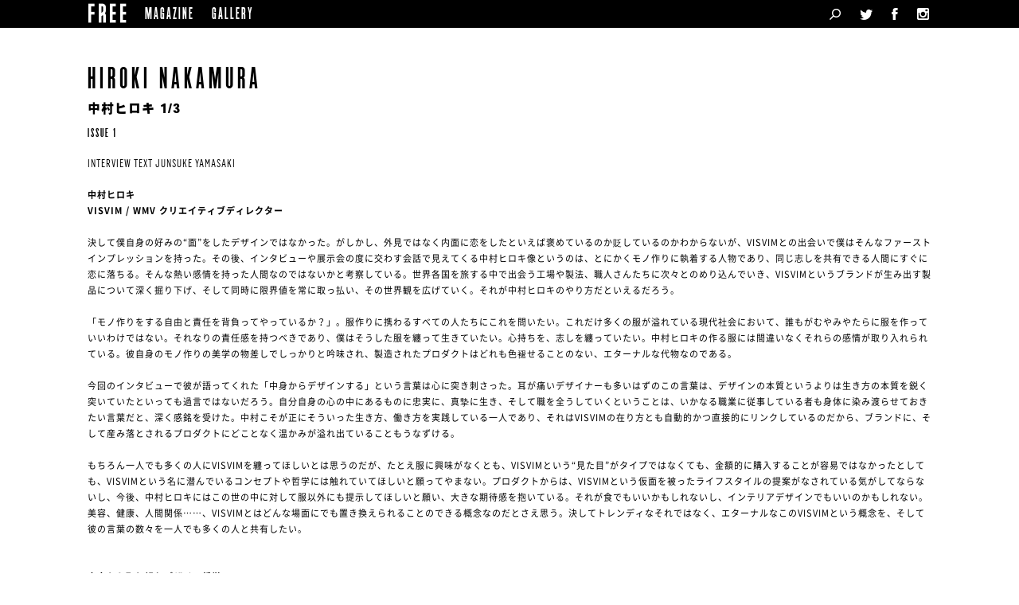

--- FILE ---
content_type: text/html; charset=UTF-8
request_url: http://freemagazine.jp/hiroki-nakamura_1/
body_size: 31223
content:
<!DOCTYPE html>
<html lang="ja">
  <head>
    <meta charset="UTF-8">
    <meta name="viewport" content="width=device-width">
    <meta http-equiv="X-UA-Compatible" content="IE=edge">
    <title>HIROKI NAKAMURA | ウィメンズ＆メンズファッション誌『FREE MAGAZINE』</title>
    <meta name="description" content="">
    <link rel="stylesheet" href="http://freemagazine.jp/system/wp-content/themes/free-magazie/css/flexslider.css">
    <link rel="stylesheet" href="http://freemagazine.jp/system/wp-content/themes/free-magazie/style.css">
    <link rel="stylesheet" href="http://freemagazine.jp/system/wp-content/themes/free-magazie/css/jquery.fs.naver.min.css">
            <meta property="og:title" content="HIROKI NAKAMURA | ウィメンズ＆メンズファッション誌『FREE MAGAZINE』">
        <meta property="og:url" content="http://freemagazine.jp/hiroki-nakamura_1/">
        <meta property="og:type" content="website">
        <meta property="og:image" content="http://freemagazine.jp/system/wp-content/uploads/HIROKI-NAKAMURA-eyecatch-min.jpg">
        <meta property="og:description" content="中村ヒロキ 1/3">
        <meta property="fb:app_id" content="681187368697095">
        
        <!--[if lte IE 8]>
      <script defer="defer" type="text/javascript" src="http://freemagazine.jp/system/wp-content/themes/free-magazie/js/sie.js"></script>
    <![endif]-->
    <!--[if lt IE 9]>
      <script src="http://ajax.googleapis.com/ajax/libs/jquery/1.9.0/jquery.min.js"></script>
      <script src="https://cdnjs.cloudflare.com/ajax/libs/html5shiv/3.7.2/html5shiv.min.js"></script>
      <script src="https://cdnjs.cloudflare.com/ajax/libs/respond.js/1.4.2/respond.min.js"></script>
      <script src="http://cdn.ucb.org.br/Scripts/selectivizr-min.js"></script>
    <![endif]-->
    <link rel='dns-prefetch' href='//s.w.org' />
		<script type="text/javascript">
			window._wpemojiSettings = {"baseUrl":"https:\/\/s.w.org\/images\/core\/emoji\/2.2.1\/72x72\/","ext":".png","svgUrl":"https:\/\/s.w.org\/images\/core\/emoji\/2.2.1\/svg\/","svgExt":".svg","source":{"concatemoji":"http:\/\/freemagazine.jp\/system\/wp-includes\/js\/wp-emoji-release.min.js?ver=4.7.29"}};
			!function(t,a,e){var r,n,i,o=a.createElement("canvas"),l=o.getContext&&o.getContext("2d");function c(t){var e=a.createElement("script");e.src=t,e.defer=e.type="text/javascript",a.getElementsByTagName("head")[0].appendChild(e)}for(i=Array("flag","emoji4"),e.supports={everything:!0,everythingExceptFlag:!0},n=0;n<i.length;n++)e.supports[i[n]]=function(t){var e,a=String.fromCharCode;if(!l||!l.fillText)return!1;switch(l.clearRect(0,0,o.width,o.height),l.textBaseline="top",l.font="600 32px Arial",t){case"flag":return(l.fillText(a(55356,56826,55356,56819),0,0),o.toDataURL().length<3e3)?!1:(l.clearRect(0,0,o.width,o.height),l.fillText(a(55356,57331,65039,8205,55356,57096),0,0),e=o.toDataURL(),l.clearRect(0,0,o.width,o.height),l.fillText(a(55356,57331,55356,57096),0,0),e!==o.toDataURL());case"emoji4":return l.fillText(a(55357,56425,55356,57341,8205,55357,56507),0,0),e=o.toDataURL(),l.clearRect(0,0,o.width,o.height),l.fillText(a(55357,56425,55356,57341,55357,56507),0,0),e!==o.toDataURL()}return!1}(i[n]),e.supports.everything=e.supports.everything&&e.supports[i[n]],"flag"!==i[n]&&(e.supports.everythingExceptFlag=e.supports.everythingExceptFlag&&e.supports[i[n]]);e.supports.everythingExceptFlag=e.supports.everythingExceptFlag&&!e.supports.flag,e.DOMReady=!1,e.readyCallback=function(){e.DOMReady=!0},e.supports.everything||(r=function(){e.readyCallback()},a.addEventListener?(a.addEventListener("DOMContentLoaded",r,!1),t.addEventListener("load",r,!1)):(t.attachEvent("onload",r),a.attachEvent("onreadystatechange",function(){"complete"===a.readyState&&e.readyCallback()})),(r=e.source||{}).concatemoji?c(r.concatemoji):r.wpemoji&&r.twemoji&&(c(r.twemoji),c(r.wpemoji)))}(window,document,window._wpemojiSettings);
		</script>
		<style type="text/css">
img.wp-smiley,
img.emoji {
	display: inline !important;
	border: none !important;
	box-shadow: none !important;
	height: 1em !important;
	width: 1em !important;
	margin: 0 .07em !important;
	vertical-align: -0.1em !important;
	background: none !important;
	padding: 0 !important;
}
</style>
<link rel='stylesheet' id='yarppWidgetCss-css'  href='http://freemagazine.jp/system/wp-content/plugins/yet-another-related-posts-plugin/style/widget.css?ver=4.7.29' type='text/css' media='all' />
<link rel='https://api.w.org/' href='http://freemagazine.jp/wp-json/' />
<link rel='prev' title='DENIMWEAR 2015 SPRING / SUMMER' href='http://freemagazine.jp/indigo-heaven_denimwear-2015-spring-summer/' />
<link rel='next' title='MENSWEAR 2015 SPRING / SUMMER' href='http://freemagazine.jp/color-balance_menswear-2015-spring-summer/' />
<link rel="canonical" href="http://freemagazine.jp/hiroki-nakamura_1/" />
<link rel='shortlink' href='http://freemagazine.jp/?p=1067' />
<link rel="alternate" type="application/json+oembed" href="http://freemagazine.jp/wp-json/oembed/1.0/embed?url=http%3A%2F%2Ffreemagazine.jp%2Fhiroki-nakamura_1%2F" />
<link rel="alternate" type="text/xml+oembed" href="http://freemagazine.jp/wp-json/oembed/1.0/embed?url=http%3A%2F%2Ffreemagazine.jp%2Fhiroki-nakamura_1%2F&#038;format=xml" />
<script type="text/javascript">
	window._se_plugin_version = '8.1.9';
</script>
		<style type="text/css">.recentcomments a{display:inline !important;padding:0 !important;margin:0 !important;}</style>
		
<!-- BEGIN: WP Social Bookmarking Light HEAD -->


<script>
    (function (d, s, id) {
        var js, fjs = d.getElementsByTagName(s)[0];
        if (d.getElementById(id)) return;
        js = d.createElement(s);
        js.id = id;
        js.src = "//connect.facebook.net/en_US/sdk.js#xfbml=1&version=v2.7";
        fjs.parentNode.insertBefore(js, fjs);
    }(document, 'script', 'facebook-jssdk'));
</script>

<style type="text/css">
    .wp_social_bookmarking_light{
    border: 0 !important;
    padding: 10px 0 20px 0 !important;
    margin: 0 !important;
}
.wp_social_bookmarking_light div{
    float: left !important;
    border: 0 !important;
    padding: 0 !important;
    margin: 0 5px 0px 0 !important;
    min-height: 30px !important;
    line-height: 18px !important;
    text-indent: 0 !important;
}
.wp_social_bookmarking_light img{
    border: 0 !important;
    padding: 0;
    margin: 0;
    vertical-align: top !important;
}
.wp_social_bookmarking_light_clear{
    clear: both !important;
}
#fb-root{
    display: none;
}
.wsbl_twitter{
    width: 100px;
}
.wsbl_facebook_like iframe{
    max-width: none !important;
}
</style>
<!-- END: WP Social Bookmarking Light HEAD -->
  </head>
    <body class="not-free-gallery">
    <div class="wrapper">
          <header class="naver-container">
      <div id="mobile-logo" class="mobile-logo">
      <a href="http://freemagazine.jp/"></a>
      </div>
        <nav class="header-nav fixed">
          <div class="global-nav-wrap">
  <ul class="global-nav cactus">
    <li><a href="http://freemagazine.jp"><i class="icon-logo"></i></a></li>
      <li><a href="/magazine/">MAGAZINE</a></li>
      <li><a href="http://www.faketokyo.com/shopbrand/ct841" target="_blank">GALLERY</a></li>
      </ul>
  <ul class="social-nav">
    <li>
      <a id="search-btn" href="#"><i class="icon-zoom"></i></a>
    </li>
    <li class="header-search">
      <form method="get" id="searchform" action="http://freemagazine.jp">
        <input type="text" name="s" id="s">
        <input type="submit" value="検索">
      </form>
    </li>
    <li><a href="https://twitter.com/free_magazinejp" target="_blank"><i class="icon-tw"></i></a></li>
    <li><a href="https://www.facebook.com/freemagazine.jp" target="_blank"><i class="icon-fb"></i></a></li>
    <li><a href="https://instagram.com/free_magazine/" target="_blank"><i class="icon-ig"></i></a></li>
  </ul>
</div>        </nav>
      </header>
    
    
      <div class="container header-fixed-area">
        <div class="contents">
  <div class="magazine-single">
    <h1 class="cactus magazine-single-title">HIROKI NAKAMURA</h1>
    <div class="heiseikaku">中村ヒロキ 1/3</div>
    <div class="post-pages cactus">ISSUE 1</div>
    <div class="flama credit">INTERVIEW TEXT JUNSUKE YAMASAKI</div>
    <div class="single-content"><strong>中村ヒロキ<br>
VISVIM / WMV クリエイティブディレクター</strong><br>
<br>
決して僕自身の好みの“面”をしたデザインではなかった。がしかし、外見ではなく内面に恋をしたといえば褒めているのか貶しているのかわからないが、VISVIMとの出会いで僕はそんなファーストインプレッションを持った。その後、インタビューや展示会の度に交わす会話で見えてくる中村ヒロキ像というのは、とにかくモノ作りに執着する人物であり、同じ志しを共有できる人間にすぐに恋に落ちる。そんな熱い感情を持った人間なのではないかと考察している。世界各国を旅する中で出会う工場や製法、職人さんたちに次々とのめり込んでいき、VISVIMというブランドが生み出す製品について深く掘り下げ、そして同時に限界値を常に取っ払い、その世界観を広げていく。それが中村ヒロキのやり方だといえるだろう。<br>
<br>
「モノ作りをする自由と責任を背負ってやっているか？」。服作りに携わるすべての人たちにこれを問いたい。これだけ多くの服が溢れている現代社会において、誰もがむやみやたらに服を作っていいわけではない。それなりの責任感を持つべきであり、僕はそうした服を纏って生きていたい。心持ちを、志しを纏っていたい。中村ヒロキの作る服には間違いなくそれらの感情が取り入れられている。彼自身のモノ作りの美学の物差しでしっかりと吟味され、製造されたプロダクトはどれも色褪せることのない、エターナルな代物なのである。<br>
<br>
今回のインタビューで彼が語ってくれた「中身からデザインする」という言葉は心に突き刺さった。耳が痛いデザイナーも多いはずのこの言葉は、デザインの本質というよりは生き方の本質を鋭く突いていたといっても過言ではないだろう。自分自身の心の中にあるものに忠実に、真摯に生き、そして職を全うしていくということは、いかなる職業に従事している者も身体に染み渡らせておきたい言葉だと、深く感銘を受けた。中村こそが正にそういった生き方、働き方を実践している一人であり、それはVISVIMの在り方とも自動的かつ直接的にリンクしているのだから、ブランドに、そして産み落とされるプロダクトにどことなく温かみが溢れ出ていることもうなずける。<br>
<br>
もちろん一人でも多くの人にVISVIMを纏ってほしいとは思うのだが、たとえ服に興味がなくとも、VISVIMという“見た目”がタイプではなくても、金額的に購入することが容易ではなかったとしても、VISVIMという名に潜んでいるコンセプトや哲学には触れていてほしいと願ってやまない。プロダクトからは、VISVIMという仮面を被ったライフスタイルの提案がなされている気がしてならないし、今後、中村ヒロキにはこの世の中に対して服以外にも提示してほしいと願い、大きな期待感を抱いている。それが食でもいいかもしれないし、インテリアデザインでもいいのかもしれない。美容、健康、人間関係……、VISVIMとはどんな場面にでも置き換えられることのできる概念なのだとさえ思う。決してトレンディなそれではなく、エターナルなこのVISVIMという概念を、そして彼の言葉の数々を一人でも多くの人と共有したい。<br>
<br>
<br>
<strong>中身から取り組むデザイン哲学</strong><br>
<br>
<strong>日本での生活の割合が少なくなってきていると思いますが、どこの土地で、どのようなリズムで、どのような生活をされていますでしょうか？</strong><br>
<br>
日本にいることが全体の三分の一くらいでしょうか。家はアメリカなんですけど、一週間から十日くらい日本にいて、アメリカに戻るか、ヨーロッパのマテリアルの展示会に行くとか、サプライヤーさんを回るとかですね。以前は三日毎にアメリカ、日本、ヨーロッパなどをぐるぐると周っていましたが、今は一箇所に留まる時間が長くなりましたね。<br>
<br>
<br>
<strong>旅をされることで負担にはならないですか？</strong><br>
<br>
負担というよりは……、視点を変えてみることによって自分の中で色々と見えてくることがすごく重要だと思っています。一つの考え方や概念に留まってしまうことなく、それらを外してまたニュートラルに戻します。それにはLAくらいが軽くてちょうどいいんですよね。東京に帰って来るとある意味ヘビーですし、パリに行くとまたヘビーじゃないですか。NYに行って少し軽くなって、LAに来て完全にフリーになって。そうして視点を変えていくと色々なものが見えてくるんですよ。色々な固定概念から自分自身を一度フリーに解き放つんです。これが僕のモノ作りとかクリエイションには重要ですね。一方で過去のトラディショナルな流れみたいなものは持ちつつ、頭はフリーにもっていくことがすごい重要なので。ヘビーなカルチャー、古いカルチャーも大好きなんですけど、それらと長くいると重くなってきてしまって、フリーにならなきゃって思うんです。<br>
<br>
<br>
<strong>一日の生活リズムを教えてください。　</strong><br>
<br>
場所にもよりますが、朝は結構早いですね。LAだと6時くらいに起きます。東京だと夜遅くまでみんな仕事してるじゃないですか。僕は本当は夜11時くらいに寝たいんですが……、昨日もスタッフは3時半くらいまで仕事をしていたみたいです。それでもできるだけ朝早く起きて、朝ご飯を作って食べるようにしています。<br>
<br>
<br>
<strong>朝食はご自分で作られるんですか？</strong><br>
<br>
作るといってもフルーツとか、そういう感じです。あまり連絡もこないですし、クリエイティヴな興味のあることをして過ごして、4時くらいになると東京の朝がスタートするので、そこから打ち合わせなどをして、夜10時くらいには寝ますね。<br>
<br>
<br>
<strong>ものすごく健康的ですね。</strong><br>
<br>
とても健康ですよ。お酒も飲まない、タバコも吸わない、お肉も食べないです。きちんと三食摂りますし、健康的なものが好きですね。<br>
<br>
<br>
<strong>作られているものを見るとすごく人間的感覚を受けますし、食べるものにも気を遣われているのかと思っていました。</strong><br>
<br>
もちろん食べ物とかにも気を遣います。こういうものを作ってきた中で、やはり上っ面の仕事をするとその時、その一瞬は良く見えてもすぐにダメになってしまいますから、中身からデザインしていかなければいけないと思うんです。10代の頃ってまずはカッコ良くなりたいじゃないですか、人に愛されたいじゃないですか。そこからファッションとかに興味を持って、注目を浴びたかったり、人からアテンションを集めたかったんだと思います。当時は僕も何もわかっていなくて、ただ単に自分がカッコ良いと思いたい、そんな気持ちがありました。でも、内側から出てくるものが一番カッコ良いんですよね。モノを作っていく過程でいえば、外からカッコつけるよりは中身を出していくというか。究極のことをいってしまうと「何がやりたいか？」なんです。僕も自分がやりたかったことが何なのかを忘れないようにしないと。<br>
<br>
<br>
<strong>外側より中身だと心底気付いたターニングポイントはございますか？</strong><br>
<br>
カッコ良いものを作って提案したいですよね。では「どうやったらカッコ良いんだろう？」と考えたとき、一生懸命カッコ良くなろうとしている人よりも、内側がそのまま出ている、自分自身に正直な人がカッコ良く見えているんだなと気付いたんです。つまり商品の中身がそのまま出てくる方がカッコ良く見えますし、時間の経過とともになくなっていく上っ面なものではなく、本質的なものがカッコ良くないとダメだなと。それは人間も同じですよね。こういうデザイナーになろうとか、こういう風に見られたいとか、そういう考えを一切やめて自分自身のままでいいんだなと思うようになりました。<br>
<br>
<br>
<strong>それって勇気のいることで、なかなかできないですよね。自己追求みたいなことだと思うのですが。</strong><br>
<br>
みんながそうなったら世の中がすごい良くなると思いますし、モノ作りにしても同じですよね。<br>
<br>
<br>
<strong>他ブランドの商品を見られたりすることはあるのでしょうか？</strong><br>
<br>
見ませんね。ファッション業界にいるんですけど、デザイナーの名前とかも全然わかりませんし。ファッションに限らず、自分が興味のあるもの、素敵だな、カッコ良いなと思うものだけを見るようにしています。それに自分らしくいたいと思うので、他のものは見ない方がいいかなと。<br>
<br>
<br>
<strong>かなり前ですが「僕はファッションではないので」というようなことを仰られていたと思うのですが、その時に「そう思っていらしていても、中村さんがやられていることがファッションとして捉えられるようになると思います」と僕は勝手に予言していたつもりで、それが的中したと思っています。ただ、外の人たちがどのようにVISVIMを捉えようと、今でもあまり関心はないんですよね？</strong><br>
<br>
あの当時は“ファッション”だと思うこと自体が恥ずかしかったといいますか……。「ファッションデザイナーになろう！」と決めて（ブランドを）始めてはいなかったですし、周りの皆さんからもそう言われるようになり、ある時から自分自身をファッションデザイナーだと思うようにしたんです。ただ、やはり自分自身の声を一番に聞くようにしていて、例えばメディアの方やバイヤーの方など、第三者の方々が見てくださったり、その評価ももちろん気にはなります。でも「自分が何をやりたいのか？」「自分がどういう人なのか？」、そういったことを見失わないようにしたいんですよね。<br></div>
    <div class='wp_social_bookmarking_light'>
            <div class="wsbl_facebook_like"><div id="fb-root"></div><fb:like href="http://freemagazine.jp/hiroki-nakamura_1/" layout="button_count" action="like" width="150" share="false" show_faces="false" ></fb:like></div>
            <div class="wsbl_facebook_share"><div id="fb-root"></div><fb:share-button href="http://freemagazine.jp/hiroki-nakamura_1/" type="button_count" ></fb:share-button></div>
            <div class="wsbl_twitter"><a href="https://twitter.com/share" class="twitter-share-button" data-url="http://freemagazine.jp/hiroki-nakamura_1/" data-text="HIROKI NAKAMURA" data-lang="en">Tweet</a></div>
    </div>
<br class='wp_social_bookmarking_light_clear' />
    <div class="shadow-line"><img src="http://freemagazine.jp/system/wp-content/themes/free-magazie/img/shadow2.jpg" alt=""></div>

    <div class='yarpp-related'>
  <div class="article-list list-5col">
  	  	
<article>
  <a href="http://freemagazine.jp/hiroki-nakamura_2/">
    <header>
      <img width="400" height="240" src="http://freemagazine.jp/system/wp-content/uploads/HIROKI-NAKAMURA-eyecatch-min.jpg"  alt="" srcset="http://freemagazine.jp/system/wp-content/uploads/HIROKI-NAKAMURA-eyecatch-min.jpg 400w, http://freemagazine.jp/system/wp-content/uploads/HIROKI-NAKAMURA-eyecatch-min-220x132.jpg 220w, http://freemagazine.jp/system/wp-content/uploads/HIROKI-NAKAMURA-eyecatch-min-250x150.jpg 250w" sizes="(max-width: 400px) 100vw, 400px" />      <div class="post-meta flama">
                  <span class="post-cat">FASHION</span>
                <time>2015.05.07</time>
      </div>
    </header>
    <h1>HIROKI NAKAMURA</h1>
    <div class="post-title-ja">
      中村ヒロキ 2/3    </div>
    <div class="post-pages">ISSUE 1</div>
  </a>
</article>  	  	
<article>
  <a href="http://freemagazine.jp/hiroki-nakamura_3/">
    <header>
      <img width="400" height="240" src="http://freemagazine.jp/system/wp-content/uploads/HIROKI-NAKAMURA-eyecatch-min.jpg"  alt="" srcset="http://freemagazine.jp/system/wp-content/uploads/HIROKI-NAKAMURA-eyecatch-min.jpg 400w, http://freemagazine.jp/system/wp-content/uploads/HIROKI-NAKAMURA-eyecatch-min-220x132.jpg 220w, http://freemagazine.jp/system/wp-content/uploads/HIROKI-NAKAMURA-eyecatch-min-250x150.jpg 250w" sizes="(max-width: 400px) 100vw, 400px" />      <div class="post-meta flama">
                  <span class="post-cat">FASHION</span>
                <time>2015.05.28</time>
      </div>
    </header>
    <h1>HIROKI NAKAMURA</h1>
    <div class="post-title-ja">
      中村ヒロキ 3/3    </div>
    <div class="post-pages">ISSUE 1</div>
  </a>
</article>  	  	
<article>
  <a href="http://freemagazine.jp/kiko-mizuhara_2/">
    <header>
      <img width="400" height="240" src="http://freemagazine.jp/system/wp-content/uploads/KIKO-MIZUHARA-eyecatch-2.jpg"  alt="" srcset="http://freemagazine.jp/system/wp-content/uploads/KIKO-MIZUHARA-eyecatch-2.jpg 400w, http://freemagazine.jp/system/wp-content/uploads/KIKO-MIZUHARA-eyecatch-2-220x132.jpg 220w, http://freemagazine.jp/system/wp-content/uploads/KIKO-MIZUHARA-eyecatch-2-250x150.jpg 250w" sizes="(max-width: 400px) 100vw, 400px" />      <div class="post-meta flama">
                  <span class="post-cat">FASHION</span>
                <time>2015.04.16</time>
      </div>
    </header>
    <h1>KIKO MIZUHARA</h1>
    <div class="post-title-ja">
      水原希子 2/2    </div>
    <div class="post-pages">ISSUE 1</div>
  </a>
</article>  	  	
<article>
  <a href="http://freemagazine.jp/won-i-closed_3/">
    <header>
      <img width="400" height="240" src="http://freemagazine.jp/system/wp-content/uploads/WON-I-CLOSED-3-eyecatch.jpg"  alt="" srcset="http://freemagazine.jp/system/wp-content/uploads/WON-I-CLOSED-3-eyecatch.jpg 400w, http://freemagazine.jp/system/wp-content/uploads/WON-I-CLOSED-3-eyecatch-220x132.jpg 220w, http://freemagazine.jp/system/wp-content/uploads/WON-I-CLOSED-3-eyecatch-250x150.jpg 250w" sizes="(max-width: 400px) 100vw, 400px" />      <div class="post-meta flama">
                  <span class="post-cat">FASHION</span>
                <time>2015.12.21</time>
      </div>
    </header>
    <h1>WON I CLOSED</h1>
    <div class="post-title-ja">
      韓国人クリエイターによるプロジェクトが始動開始！ 3/4    </div>
    <div class="post-pages">ISSUE 2</div>
  </a>
</article>  	  	
<article>
  <a href="http://freemagazine.jp/camper-romain-kremer/">
    <header>
      <img width="400" height="240" src="http://freemagazine.jp/system/wp-content/uploads/CAMPER-ROMAIN-KREMER-eyecatch.jpg"  alt="" srcset="http://freemagazine.jp/system/wp-content/uploads/CAMPER-ROMAIN-KREMER-eyecatch.jpg 400w, http://freemagazine.jp/system/wp-content/uploads/CAMPER-ROMAIN-KREMER-eyecatch-220x132.jpg 220w, http://freemagazine.jp/system/wp-content/uploads/CAMPER-ROMAIN-KREMER-eyecatch-250x150.jpg 250w" sizes="(max-width: 400px) 100vw, 400px" />      <div class="post-meta flama">
                  <span class="post-cat">FASHION</span>
                <time>2016.05.31</time>
      </div>
    </header>
    <h1>CAMPER ROMAIN KREMER</h1>
    <div class="post-title-ja">
      広告されていく人物像の数々。    </div>
    <div class="post-pages">ISSUE 3</div>
  </a>
</article>  	  </div>
</div>

    <div class="btn-view-more cactus btn-single">
      <a href="http://freemagazine.jp/magazine">VIEW ALL</a>
    </div>
  </div>


        </div>
      </div>
      <div class="footer-wrap">
        <div id="top_scroll" class="top_scroll"><a href="#"><img src="http://freemagazine.jp/system/wp-content/themes/free-magazie/img/btn_top.png" width="35" height="36" alt=""></a></div>
        <footer>
          <div>
          <ul class="footer-nav-top cactus">
              <li><a href="/magazine/">FREE MAGAZINE</a></li>
              <li><a href="http://www.faketokyo.com/shopbrand/ct841" target="_blank">FREE GALLERY</a></li>
          </ul>

            <ul class="footer-nav-bot cactus">
              <li><a href="http://freemagazine.jp/about/">ABOUT</a></li>
<li><a href="http://freemagazine.jp/masthead/">MASTHEAD</a></li>
<li><a href="http://freemagazine.jp/contact/">CONTACT</a></li>
<li><a href="http://freemagazine.jp/legal/">LEGAL</a></li>
            </ul>
            <ul class="footer-social-nav">
              <li><a href="https://twitter.com/free_magazinejp" target="_blank"><i class="icon-tw"></i></a></li>
              <li><a href="https://www.facebook.com/freemagazine.jp" target="_blank"><i class="icon-fb"></i></a></li>
              <li><a href="https://instagram.com/free_magazine/" target="_blank"><i class="icon-ig"></i></a></li>
            </ul>

            <div class="footer-newsletter row">
              <form method="post" action="http://freemagazine.jp/hiroki-nakamura_1/">
                <label class="left"><span class="label flama">SIGN UP FOR NEWSLETTER</span>
                  <input class="flama" size="30" type="text" name="inputS[email1]" placeholder="newsletter@freemagazine.jp">
                </label>
                <div class="left input-box">
                  <input type="submit" name="modeS[confirm]" value="SUBMIT" class="conf flama">
                </div>
              </form>

                          </div>
          </div>
          <small class="flama">© FREE CO., LTD. ALL RIGHTS RESERVED.</small>
        </footer>
      </div>
    </div>
    <!--[if gte IE 9]><!-->
      <script type="text/javascript" src="https://ajax.googleapis.com/ajax/libs/jquery/2.1.3/jquery.min.js"></script>
    <!--<![endif]-->
    <script type="text/javascript" src="http://freemagazine.jp/system/wp-content/themes/free-magazie/js/jquery.flexslider-min.js"></script>
    <script type="text/javascript" src="http://freemagazine.jp/system/wp-content/themes/free-magazie/js/jquery.fs.naver.min.js"></script>
    <script type="text/javascript" src="http://freemagazine.jp/system/wp-content/themes/free-magazie/js/script.js"></script>
        <script>
      $(function(){
        $('.flexslider').flexslider({
          animation: "fade"
        });

        var agent = navigator.userAgent;
        // if(agent.search(/iPhone/) != -1 || agent.search(/iPad/) != -1 || agent.search(/iPod/) != -1 || agent.search(/Android/) != -1){
        if(agent.search(/iPhone/) != -1 || agent.search(/iPad/) != -1 || agent.search(/iPod/) != -1 || agent.search(/Android/) != -1){
          if($('#mobile-logo').css('display') == 'none') {
            var nav = $('#header-nav');
            var offsetTop = 80;
            // var offsetTop = nav.get( 0 ).offsetTop;

            var floatMenu = function() {
               if ($(window).scrollTop() > offsetTop) {
                if(!nav.hasClass('fixed')) {
                  nav.hide().slideDown();
                }
                   nav.addClass('fixed');
               } else {
                   nav.removeClass('fixed').hide();
               }
             }
             $(window).on('scroll load', floatMenu);
             $('body').on('touchmove', floatMenu);
          }
        }else{

          var nav = $('#header-nav');
          var offsetTop = 80;
          // var offsetTop = nav.get( 0 ).offsetTop;

          var floatMenu = function() {
             if ($(window).scrollTop() > offsetTop) {
              if(!nav.hasClass('fixed')) {
                nav.hide().slideDown();
              }
                 nav.addClass('fixed');
             } else {
                 nav.removeClass('fixed').hide();
             }
           }
           $(window).on('scroll load', floatMenu);
           $('body').on('touchmove', floatMenu);
        }
      })
    </script>
    
<!-- BEGIN: WP Social Bookmarking Light FOOTER -->
    <script>!function(d,s,id){var js,fjs=d.getElementsByTagName(s)[0],p=/^http:/.test(d.location)?'http':'https';if(!d.getElementById(id)){js=d.createElement(s);js.id=id;js.src=p+'://platform.twitter.com/widgets.js';fjs.parentNode.insertBefore(js,fjs);}}(document, 'script', 'twitter-wjs');</script>


<!-- END: WP Social Bookmarking Light FOOTER -->
<link rel='stylesheet' id='yarppRelatedCss-css'  href='http://freemagazine.jp/system/wp-content/plugins/yet-another-related-posts-plugin/style/related.css?ver=4.7.29' type='text/css' media='all' />
<script type='text/javascript' src='http://freemagazine.jp/system/wp-includes/js/wp-embed.min.js?ver=4.7.29'></script>
    <script>
      (function(i,s,o,g,r,a,m){i['GoogleAnalyticsObject']=r;i[r]=i[r]||function(){
      (i[r].q=i[r].q||[]).push(arguments)},i[r].l=1*new Date();a=s.createElement(o),
      m=s.getElementsByTagName(o)[0];a.async=1;a.src=g;m.parentNode.insertBefore(a,m)
      })(window,document,'script','//www.google-analytics.com/analytics.js','ga');

      ga('create', 'UA-60318616-1', 'auto');
      ga('send', 'pageview');

    </script>
  </body>
</html>

--- FILE ---
content_type: text/css
request_url: http://freemagazine.jp/system/wp-content/themes/free-magazie/style.css
body_size: 38150
content:
@charset "UTF-8";
/*
Theme Name: Free-Magazine
Theme URI: none
Author: 1159
Author URI: none
Version: 1.0
*/
html, body, div, span, applet, object, iframe,
h1, h2, h3, h4, h5, h6, p, blockquote, pre,
a, abbr, acronym, address, big, cite, code,
del, dfn, em, img, ins, kbd, q, s, samp,
small, strike, strong, sub, sup, tt, var,
b, u, i, center,
dl, dt, dd, ol, ul, li,
fieldset, form, label, legend,
table, caption, tbody, tfoot, thead, tr, th, td,
article, aside, canvas, details, embed,
figure, figcaption, footer, header, hgroup,
menu, nav, output, ruby, section, summary,
time, mark, audio, video {
  margin: 0;
  padding: 0;
  border: 0;
  font: inherit;
  font-size: 100%;
  vertical-align: baseline;
}

html {
  line-height: 1;
}

ol, ul {
  list-style: none;
}

table {
  border-collapse: collapse;
  border-spacing: 0;
}

caption, th, td {
  text-align: left;
  font-weight: normal;
  vertical-align: middle;
}

q, blockquote {
  quotes: none;
}
q:before, q:after, blockquote:before, blockquote:after {
  content: "";
  content: none;
}

a img {
  border: none;
}

article, aside, details, figcaption, figure, footer, header, hgroup, main, menu, nav, section, summary {
  display: block;
}

@font-face {
  font-family: 'Noto Sans Japanese';
  font-style: normal;
  font-weight: 100;
  src: url("font/NotoSansCJKjp-Thin.eot");
  /* IE9 Compat Modes */
  src: url("font/NotoSansCJKjp-Thin.eot?#iefix") format("embedded-opentype"), url("font/NotoSansCJKjp-Thin.woff") format("woff"), url("font/NotoSansCJKjp-Thin.ttf") format("truetype");
  /* Safari, Android, iOS */
}
@font-face {
  font-family: 'Noto Sans Japanese';
  font-style: normal;
  font-weight: 200;
  src: url("font/NotoSansCJKjp-Light.eot");
  src: url("font/NotoSansCJKjp-Light.eot?#iefix") format("embedded-opentype"), url("font/NotoSansCJKjp-Light.woff") format("woff"), url("font/NotoSansCJKjp-Light.ttf") format("truetype");
}
@font-face {
  font-family: 'Noto Sans Japanese';
  font-style: normal;
  font-weight: 300;
  src: url("font/NotoSansCJKjp-DemiLight.eot");
  src: url("font/NotoSansCJKjp-DemiLight.eot?#iefix") format("embedded-opentype"), url("font/NotoSansCJKjp-DemiLight.woff") format("woff"), url("font/NotoSansCJKjp-DemiLight.ttf") format("truetype");
}
@font-face {
  font-family: 'Noto Sans Japanese';
  font-style: normal;
  font-weight: 400;
  src: url("font/NotoSansCJKjp-Regular.eot");
  src: url("font/NotoSansCJKjp-Regular.eot?#iefix") format("embedded-opentype"), url("font/NotoSansCJKjp-Regular.woff") format("woff"), url("font/NotoSansCJKjp-Regular.ttf") format("truetype");
}
@font-face {
  font-family: 'Noto Sans Japanese';
  font-style: normal;
  font-weight: 500;
  src: url("font/NotoSansCJKjp-Medium.eot");
  src: url("font/NotoSansCJKjp-Medium.eot?#iefix") format("embedded-opentype"), url("font/NotoSansCJKjp-Medium.woff") format("woff"), url("font/NotoSansCJKjp-Medium.ttf") format("truetype");
}
@font-face {
  font-family: 'Noto Sans Japanese';
  font-style: normal;
  font-weight: 700;
  src: url("font/NotoSansCJKjp-Bold.eot");
  src: url("font/NotoSansCJKjp-Bold.eot?#iefix") format("embedded-opentype"), url("font/NotoSansCJKjp-Bold.woff") format("woff"), url("font/NotoSansCJKjp-Bold.ttf") format("truetype");
}
@font-face {
  font-family: 'Noto Sans Japanese';
  font-style: normal;
  font-weight: 900;
  src: url("font/NotoSansCJKjp-Black.eot");
  src: url("font/NotoSansCJKjp-Black.eot?#iefix") format("embedded-opentype"), url("font/NotoSansCJKjp-Black.woff") format("woff"), url("font/NotoSansCJKjp-Black.ttf") format("truetype");
}
@font-face {
  font-family: 'Cactus';
  font-style: normal;
  font-weight: 900;
  src: url("font/Cactus_Bold-webfont.eot");
  src: url("font/Cactus_Bold-webfont.eot?#iefix") format("embedded-opentype"), url("font/Cactus_Bold-webfont.woff") format("woff"), url("font/Cactus_Bold-webfont.ttf") format("truetype");
}
@font-face {
  font-family: 'FlamaCondensed';
  font-style: normal;
  font-weight: normal;
  src: url("font/FlamaCondensed-Book-webfont.eot");
  src: url("font/FlamaCondensed-Book-webfont.eot?#iefix") format("embedded-opentype"), url("font/FlamaCondensed-Book-webfont.woff") format("woff"), url("font/FlamaCondensed-Book-webfont.ttf") format("truetype");
}
@font-face {
  font-family: 'FlamaCondensedSemibold';
  font-style: normal;
  font-weight: normal;
  src: url("font/FlamaCondensed-Semibold-webfont.eot");
  src: url("font/FlamaCondensed-Semibold-webfont.eot?#iefix") format("embedded-opentype"), url("font/FlamaCondensed-Semibold-webfont.woff") format("woff"), url("font/FlamaCondensed-Semibold-webfont.ttf") format("truetype");
}
@font-face {
  font-family: 'HeiseiKaku';
  font-style: normal;
  font-weight: bold;
  src: url("font/HeiseiKakuGoStd-W9.otf") format("opentype");
}
@font-face {
  font-family: 'icomoon';
  src: url("font/icomoon.eot?-xvevfv");
  src: url("font/icomoon.eot?#iefix-xvevfv") format("embedded-opentype"), url("font/icomoon.woff?-xvevfv") format("woff"), url("font/icomoon.ttf?-xvevfv") format("truetype"), url("font/icomoon.svg?-xvevfv#icomoon") format("svg");
  font-weight: normal;
  font-style: normal;
}
* {
  -moz-box-sizing: border-box;
  -webkit-box-sizing: border-box;
  box-sizing: border-box;
}

article,
aside,
figure,
footer,
header,
hgroup,
nav,
section {
  display: block;
}

html,
body {
  height: 100%;
  margin: 0;
}

html {
  font-size: 62.5%;
}

body {
  font-family: "Noto Sans Japanese", Verdana, "メイリオ", "Meiryo", "ヒラギノ角ゴ Pro W3", "Hiragino Kaku Gothic Pro", Osaka, "ＭＳ Ｐゴシック", "MS PGothic", Sans-Serif;
  background: #fff;
  color: #000;
  line-height: 1.9;
  letter-spacing: 1px;
  margin: 0 auto;
  position: relative;
  min-height: 100%;
  -webkit-text-size-adjust: 100%;
  font-size: 14px;
  font-size: 1.4rem;
}

a {
  -moz-transition: all 200ms ease-in;
  -o-transition: all 200ms ease-in;
  -webkit-transition: all 200ms ease-in;
  transition: all 200ms ease-in;
  color: #000;
  text-decoration: underline;
}
a:hover {
  text-decoration: none;
}
a:hover img {
  -moz-transition: all 200ms ease-in;
  -o-transition: all 200ms ease-in;
  -webkit-transition: all 200ms ease-in;
  transition: all 200ms ease-in;
  filter: progid:DXImageTransform.Microsoft.Alpha(Opacity=70);
  opacity: 0.7;
}

img {
  height: auto;
  max-width: 100%;
  vertical-align: bottom;
}

iframe {
  vertical-align: bottom;
}

input,
textarea,
select {
  font-family: inherit;
  font-size: inherit;
  font-weight: inherit;
  margin: 0;
  max-width: 100%;
  padding: 7px 5px 5px;
  box-shadow: none;
  -webkit-appearance: none;
  border: 1px solid  #aaa;
}

button,
input[type="button"],
input[type="reset"],
input[type="submit"] {
  cursor: pointer;
  border: 0;
  -moz-appearance: button;
  -webkit-appearance: button;
}

table {
  border-collapse: collapse;
  border-spacing: 0;
  width: 100%;
}

td,
th {
  vertical-align: middle;
}

strong {
  font-weight: bold;
}

::-webkit-scrollbar {
  height: 8px;
  width: 13px;
}

::-webkit-scrollbar-thumb {
  background-color: #000;
}

::-webkit-scrollbar-track {
  box-shadow: inset 0 0 2px #c8c8c8;
}

::-webkit-scrollbar-track-piece {
  background-color: #e5e5e5;
}

::-moz-selection {
  background: #666;
  color: #eee;
}

::selection {
  background: #666;
  color: #eee;
}

.wrapper {
  height: 100%;
  position: relative;
}

.contents {
  padding: 0 20px;
  max-width: 1100px;
  margin: 0 auto;
}

.header-logo {
  position: absolute;
  top: 20px;
  left: 20px;
  z-index: 100;
}

.header-nav {
  position: absolute;
  display: none;
  top: 80px;
  left: 0;
  width: 100%;
  background: #000;
  padding: 0 20px;
  height: 35px;
  letter-spacing: 2px;
  font-size: 18px;
  overflow: hidden;
  z-index: 1;
}
.header-nav.fixed {
  position: fixed;
  top: 0;
  z-index: 1000;
  display: block;
}
.header-nav .global-nav-wrap {
  max-width: 1080px;
  margin: 0 auto;
  line-height: 1.9;
}
.header-nav .global-nav {
  float: left;
}
.header-nav .global-nav a {
  text-decoration: none;
}
.header-nav .global-nav li {
  float: left;
  line-height: 2.2;
}
.header-nav .global-nav li:nth-child(3) {
  position: relative;
}
/*.header-nav .global-nav li:nth-child(3):before {
  position: absolute;
  content: '';
  width: 1px;
  height: 18px;
  margin-top: -10px;
  top: 50%;
  right: 0;
  background: #fff;
}*/
.header-nav .global-nav li:first-child a {
  padding-top: 5px;
  line-height: 1.7;
}
.header-nav .social-nav {
  float: right;
  line-height: 1;
}
.header-nav .social-nav a {
  padding: 7px 11px;
}
.header-nav .social-nav li {
  float: left;
}
.header-nav a {
  color: #fff;
  display: block;
  padding: 0 11px;
  height: 35px;
  text-decoration: none;
  position: relative;
}
.header-nav a:hover {
  background: #fff;
  color: #000;
}
.header-nav .header-search input {
  font-size: 11px;
  font-size: 1.1rem;
  margin: 4px 0;
  padding: 0;
  margin-left: -1px;
  width: 1px;
  visibility: hidden;
  border-width: 0;
  vertical-align: top;
  -moz-transition: all 200ms ease-in;
  -o-transition: all 200ms ease-in;
  -webkit-transition: all 200ms ease-in;
  transition: all 200ms ease-in;
  line-height: 1;
}
.header-nav .header-search input.search-on {
  visibility: visible;
  margin-left: 0px;
  padding: 6px 4px 2px;
  width: 200px;
  border-width: 1px;
}
.header-nav .header-search input[type="submit"] {
  display: none;
}

.shadow-line {
  text-align: center;
  margin-top: -8px;
  margin-bottom: 74px;
}

.header-banner {
  position: absolute;
  bottom: 40px;
  left: 0;
  width: 100%;
  text-align: center;
  z-index: 100;
}
.header-banner a:hover img {
  filter: progid:DXImageTransform.Microsoft.Alpha(enabled=false);
  opacity: 1;
}

.header-fixed-area {
  padding-top: 85px;
}

.article-list {
  overflow: hidden;
  z-index: 1;
}
.article-list a {
  text-decoration: none;
}
.article-list article {
  width: 250px;
  height: 282px;
  float: left;
  margin-right: 20px;
}
.article-list article h1,
.article-list article .post-title-ja,
.article-list article .post-pages {
  -moz-transition: all 200ms ease-in;
  -o-transition: all 200ms ease-in;
  -webkit-transition: all 200ms ease-in;
  transition: all 200ms ease-in;
  letter-spacing: 0;
  color: #000;
  line-height: 1.7;
  font-size: 11px;
  font-size: 1.1rem;
}
.article-list article h1 {
  font-weight: bold;
}
.article-list article a:hover h1,
.article-list article a:hover .post-title-ja,
.article-list article a:hover .post-pages {
  color: #999;
}
.article-list article:nth-child(4n) {
  margin-right: 0;
}
.article-list .post-meta {
  color: #aaa;
  line-height: 1;
  overflow: hidden;
  z-index: 1;
  padding: 6px 0 12px;
  font-size: 14px;
  font-size: 1.4rem;
  letter-spacing: 0;
}
.article-list .post-meta .cactus {
  letter-spacing: 1px;
  float: left;
}
.article-list .post-meta time {
  float: right;
}
.article-list .post-pages {
  line-height: 1;
}

.top-section {
  padding-bottom: 100px;
}
.top-section h1 {
  font-size: 24px;
  font-size: 2.4rem;
  letter-spacing: 2px;
  margin-bottom: 15px;
}
.top-section h1 + p {
  margin-bottom: 4px;
}
.top-section p {
  font-size: 11px;
  font-size: 1.1rem;
}
.top-section strong {
  font-size: 13px;
  font-size: 1.3rem;
}
.top-section .half-width {
  position: relative;
  width: 520px;
  min-height: 312px;
}
.top-section .half-width .btn-position-left {
  position: absolute;
  left: 0;
  bottom: 0;
}
.top-section .mih-345 {
  min-height: 345px;
}
.top-section figcaption strong {
  display: block;
  line-height: 1.3;
  margin-bottom: 21px;
  font-size: 14px;
  font-size: 1.4rem;
}
.top-section figcaption div {
  line-height: 1.2;
}
.top-section figcaption li {
  line-height: 1;
  margin-bottom: 2px;
}

.footer-wrap {
  background: #000;
  padding: 40px 0 12px;
  margin-top: 150px;
  color: #fff;
}
.footer-wrap .top_scroll {
  position: relative;
  width: 100%;
  height: 0;
  margin: 0 auto;
  top: -41px;
}
.footer-wrap .top_scroll a {
  position: fixed;
  bottom: 0;
  margin-left: 95%;
  left: auto;
  display: block;
  width: 35px;
  height: 36px;
  text-decoration: none;
}
.footer-wrap footer {
  max-width: 520px;
  margin: 0 auto;
  text-align: center;
  line-height: 1;
}
.footer-wrap footer li {
  display: inline-block;
  vertical-align: middle;
  *vertical-align: auto;
  *zoom: 1;
  *display: inline;
}
.footer-wrap footer .footer-nav-top {
  font-size: 0px;
  font-size: 0rem;
  letter-spacing: 2px;
  border-bottom: 1px solid #404040;
  padding-bottom: 14px;
  margin-bottom: 10px;
}
.footer-wrap footer .footer-nav-top li {
  font-size: 22px;
  font-size: 2.2rem;
  margin-left: 40px;
  letter-spacing: 3px;
}
.footer-wrap footer .footer-nav-top li:first-child {
  margin-left: 0;
}
.footer-wrap footer .footer-nav-bot {
  font-size: 0px;
  font-size: 0rem;
  letter-spacing: 2px;
  margin-bottom: 40px;
}
.footer-wrap footer .footer-nav-bot li {
  font-size: 14px;
  font-size: 1.4rem;
  margin-left: 13px;
}
.footer-wrap footer .footer-nav-bot li:first-child {
  margin-left: 0;
}
.footer-wrap footer .footer-social-nav {
  font-size: 0px;
  font-size: 0rem;
  margin-bottom: 30px;
}
.footer-wrap footer .footer-social-nav li {
  margin-left: 30px;
}
.footer-wrap footer .footer-social-nav li:first-child {
  margin-left: 0;
}
.footer-wrap footer .footer-social-nav .icon-tw:before {
  font-size: 15px;
  font-size: 1.5rem;
}
.footer-wrap footer .footer-social-nav .icon-fb:before {
  font-size: 17px;
  font-size: 1.7rem;
}
.footer-wrap footer .footer-social-nav .icon-ig:before {
  font-size: 17px;
  font-size: 1.7rem;
}
.footer-wrap footer .footer-newsletter {
  margin-bottom: 65px;
  text-align: center;
  font-size: 0px;
  font-size: 0rem;
}
.footer-wrap footer .footer-newsletter form {
  display: inline-block;
  vertical-align: middle;
  *vertical-align: auto;
  *zoom: 1;
  *display: inline;
  font-size: 14px;
  font-size: 1.4rem;
}
.footer-wrap footer .footer-newsletter .label {
  padding-right: 3px;
  letter-spacing: 2px;
}
.footer-wrap footer .footer-newsletter input {
  background-color: transparent;
  border: 1px solid  #404040;
  color: #7f7f7f;
  width: 200px;
  letter-spacing: 0.04em;
}
.footer-wrap footer .footer-newsletter input[type="submit"] {
  color: #fff;
  width: 90px;
  text-align: center;
  border-left: 0;
  padding: 6px;
}
.footer-wrap footer a {
  color: #fff;
  text-decoration: none;
  display: block;
}
.footer-wrap footer a:hover {
  color: #BCBCBC;
}
.footer-wrap footer small {
  font-size: 10px;
  font-size: 1rem;
}

.list-3col {
  width: 780px;
}

.list-3col > article {
  width: 220px;
  height: 260px;
  margin-right: 60px;
}
.list-3col > article:nth-child(4n) {
  margin-right: 60px;
}
.list-3col > article:nth-child(3n) {
  margin-right: 0;
}

.list-4col > article {
  width: 220px;
  height: 260px;
  margin-right: 60px;
}
.list-4col > article:first-child {
  margin-left: 0;
}

.list-5col > article {
  width: 180px;
  height: 236px;
  margin-right: 40px;
}
.list-5col > article:nth-child(4n) {
  margin-right: 40px;
}
.list-5col > article:nth-child(5n) {
  margin-right: 0;
}

.page-about .left {
  max-width: 633px;
}
.page-about .right {
  /*padding-top: 87px;*/
  width: 250px;
}
.right .sidebanner {
  margin-top: 20px;
}
.right .sidebanner img {
  /*max-width: 210px;*/
}
.page-about .right img {
  margin-bottom: 14px;
}
.page-about .right .btn {
  margin: 0 auto;
}
.page-about .about-messege {
  font-size: 16px;
  font-size: 1.6rem;
  font-family: 'HeiseiKaku', Sans-serif;
  padding: 100px 0 65px 0;
  clear: both;
}
.page-about .sign {
  /*padding-left: 63px;*/
}
.page-about .sign img {
  margin-bottom: 16px;
}

.col-1 {
  margin: 0 270px;
}

.contact-form {
  margin-bottom: 50px;
  width: 100%;
  overflow: hidden;
  z-index: 1;
}
.contact-form dt {
  float: left;
  clear: left;
  margin-bottom: 10px;
  width: 30%;
  line-height: 1;
  padding-top: 3px;
  font-size: 11px;
  font-size: 1.1rem;
}
.contact-form dt span {
  margin-top: 7px;
  display: block;
  font-size: 10px;
  font-size: 1rem;
}
.contact-form dd {
  float: left;
  max-width: 70%;
  margin-bottom: 27px;
}
.contact-form dd .error {
  font-size: 11px;
  font-size: 1.1rem;
}

.submit {
  padding-left: 160px;
  margin-bottom: 100px;
}
.submit input[type="submit"] {
  background: #000;
  color: #fff;
  width: 360px;
  margin-bottom: 16px;
  font-size: 13px;
  font-size: 1.3rem;
}
.submit a {
  display: block;
  text-align: center;
  line-height: 1;
  text-decoration: underline;
}
.submit a:hover {
  text-decoration: none;
}

.contact-form-bot {
  padding-left: 160px;
  overflow: hidden;
  z-index: 1;
}
.contact-form-bot dt {
  float: left;
}
.contact-form-bot dd {
  float: right;
}

.masthead {
  max-width: 688px;
  margin: 0 auto;
}
.masthead > h1 {
  margin-bottom: 97px;
  line-height: 1;
  letter-spacing: 2px;
}
.masthead > h1:first-child i:before {
  font-size: 70px;
  font-size: 7rem;
}
.masthead .col-box-wrap {
  margin-bottom: 60px;
}
.masthead .col-box {
  vertical-align: top;
  width: 33.33333333333333%;
}
.masthead section {
  text-align: center;
  line-height: 1;
  height: 100px;
}
.masthead section .masthead-insta,
.masthead section i:before,
.masthead section .masthead-meta {
  font-size: 12px;
  font-size: 1.2rem;
}
.masthead section .masthead-insta a {
  text-decoration: none;
}
.masthead section i:before {
  margin-right: 3px;
}
.masthead section .masthead-meta {
  margin-bottom: 4px;
}
.masthead section h1 {
  font-size: 12px;
  font-size: 1.2rem;
  margin-bottom: 7px;
}
.masthead section .masthead-name {
  font-size: 16px;
  font-size: 1.6rem;
  margin-bottom: 6px;
  letter-spacing: 2px;
  line-height: 1.3;
}
.masthead section h1,
.masthead li span {
  color: #7f7f7f;
}
.masthead li span {
  margin-right: 6px;
}

.legal .legal-subtitle {
  font-size: 12px;
  font-size: 1.2rem;
  margin-top: -42px;
  margin-bottom: 50px;
  line-height: 1;
}
.legal dt {
  font-size: 13px;
  font-size: 1.3rem;
  font-weight: bold;
  line-height: 1;
  margin-bottom: 8px;
}
.legal section {
  padding-top: 80px;
}

.issue1 .issue1-box {
  line-height: 1;
  width: 270px;
  height: 140px;
  padding-right: 20px;
}
.issue1 .issue1-box h1 {
  margin-bottom: 3px;
  font-size: 16px;
  font-size: 1.6rem;
  letter-spacing: 2px;
}
.issue1 .issue1-box div {
  line-height: 1.2;
}
.issue1 .issue1-box a {
  color: #21B3EF;
  text-decoration: none;
}
.issue1 .right img {
  margin-bottom: 10px;
}
.issue1 .right p {
  line-height: 1.3;
}
.issue1 .right .cactus {
  letter-spacing: 2px;
}
.issue1 .right .flama-bold {
  margin-bottom: 5px;
}

.wrapper .full-img {
  height: 400px;
  margin-top: 35px;
  overflow: hidden;
}
.wrapper .full-img img {
  height: 400px;
  width: auto;
  position: relative;
  left: 50%;
  margin-left: -960px;
  max-width: none;
}

.gallery-social {
  margin-bottom: 70px;
}

.gallery .gallery-firstbox {
  margin-bottom: 50px;
}
.gallery .gallery-firstbox h1 {
  font-weight: bold;
  font-size: 13px;
  font-size: 1.3rem;
  line-height: 1.4;
  margin-bottom: 12px;
}
.gallery .gallery-firstbox .left {
  max-width: 782px;
}
.gallery .gallery-firstbox .right {
  width: 220px;
  line-height: 1.6;
}
.gallery .gallery-firstbox .right img {
  margin-bottom: 20px;
}

.magazine-single .magazine-single-title {
  font-size: 33px;
  font-size: 3.3rem;
  line-height: 1;
  letter-spacing: 5px;
  margin-bottom: 10px;
}
.magazine-single .magazine-single-title + div {
  font-size: 16px;
  font-size: 1.6rem;
  line-height: 1;
  margin-bottom: 17px;
}
.magazine-single .post-pages {
  margin-bottom: 22px;
  letter-spacing: 2px;
  line-height: 1;
}
.magazine-single .credit {
  line-height: 1.2;
  margin-bottom: 22px;
}
.magazine-single .shadow-line {
  margin-top: -16px;
  position: relative;
  top: -6px;
}

.issue1 .right {
  width:250px;
}

.single-content {
  margin-bottom: 40px;
}
.single-content .shadow-line {
  position: relative;
  top: -18px;
}
.single-content em {
  font-style: italic;
}

.gallery-single .gallery {
  margin-top: 0;
}
.gallery-single .gallery-firstbox .left {
  max-width: 500px;
  margin-left: 280px;
}
.gallery-single .gallery-firstbox .left h1 + div {
  margin-bottom: 10px;
}
.gallery-single time {
  display: block;
  color: #AAA;
  border-bottom: 1px solid  #cbcbcb;
  margin-bottom: 50px;
}
.gallery-single .single-content {
  border-bottom: 1px solid  #cbcbcb;
  padding-bottom: 50px;
  margin-bottom: 0;
}

.wrapper .yarpp-related a {
  font-weight: inherit !important;
}
.wrapper .single-content {
  font-size: 11px;
  font-size: 1.1rem;
}

.title-type-search {
  margin-bottom: 38px;
}
.title-type-search span {
  color: #7f7f7f;
  margin-right: 6px;
}

.mobile-logo {
  display: none;
}

.mw_wp_form_complete {
  margin-bottom: 100px;
}

.gallery-list-top {
  margin-top: -60px;
}

.gallery-logo {
  margin-bottom: 15px;
}

.clear {
  clear: both;
}

.row {
  overflow: hidden;
  z-index: 1;
}

.float-center {
  position: relative;
  overflow: hidden;
}
.float-center .row {
  position: relative;
  overflow: visible;
  left: 50%;
  float: left;
}
.float-center .row .left {
  position: relative;
  left: -50%;
}

.left {
  float: left;
}

.right {
  float: right;
  width: 210px;
}

.tac {
  text-align: center;
}

.tal {
  text-align: left;
}

.tar {
  text-align: right;
}

.tb {
  display: table;
  border-collapse: collapse;
  width: 100%;
}

.tr {
  display: table-row;
}

.tb-cell {
  display: table-cell;
  vertical-align: middle;
}

.mb10 {
  margin-bottom: 10px;
}

.mb20 {
  margin-bottom: 20px;
}

.mb30 {
  margin-bottom: 30px;
}

.pr20 {
  padding-right: 20px;
}

.pl10 {
  padding-left: 10px;
}

.pl20 {
  padding-left: 20px;
}

.side-pd-20 {
  padding: 0 20px;
}

.f-size-11 {
  font-size: 11px;
  font-size: 1.1rem;
}

.lh-16 {
  line-height: 1.6;
}

.title-type-01 {
  font-size: 13px;
  font-size: 1.3rem;
  font-weight: bold;
  line-height: 1;
  margin-bottom: 15px;
}

.title-type-02 {
  font-size: 24px;
  font-size: 2.4rem;
  line-height: 1;
  border-bottom: 1px solid  #000;
  padding-bottom: 7px;
  margin-bottom: 50px;
  letter-spacing: 2px;
}

[class^="icon-"], [class*=" icon-"] {
  font-family: 'icomoon';
  speak: none;
  font-style: normal;
  font-weight: normal;
  font-variant: normal;
  text-transform: none;
  line-height: 1;
  -webkit-font-smoothing: antialiased;
  -moz-osx-font-smoothing: grayscale;
}

.icon-fb:before {
  content: "\e600";
  font-size: 15px;
  font-size: 1.5rem;
}

.icon-ig:before {
  content: "\e601";
  font-size: 15px;
  font-size: 1.5rem;
}

.icon-tw:before {
  content: "\e602";
  font-size: 13px;
  font-size: 1.3rem;
}

.icon-logo:before {
  content: "\e603";
  font-size: 24px;
  font-size: 2.4rem;
}

.icon-zoom:before {
  content: "\e604";
  font-size: 14px;
  font-size: 1.4rem;
}

.icon-arrow:before {
  content: "\e605";
}

.cactus {
  font-family: 'Cactus','Noto Sans Japanese', Sans-Serif;
}

.flama {
  font-family: 'FlamaCondensed','Noto Sans Japanese', Sans-Serif;
}

.flama-bold {
  font-family: 'FlamaCondensedSemibold','Noto Sans Japanese', Sans-Serif;
}

.heiseikaku {
  font-family: 'HeiseiKaku','Noto Sans Japanese', Sans-serif;
}

.paging {
  text-align: center;
  border-top: 1px solid  #cbcbcb;
  border-bottom: 1px solid  #cbcbcb;
  line-height: 1;
  padding: 14px 0 12px;
  font-size: 0px;
  font-size: 0rem;
}
.paging li {
  display: inline-block;
  vertical-align: middle;
  *vertical-align: auto;
  *zoom: 1;
  *display: inline;
  font-size: 24px;
  font-size: 2.4rem;
}
.paging li + li {
  margin-left: 7px;
}
.paging li:first-child {
  margin-left: 0;
}
.paging a {
  color: #AAA;
  text-decoration: none;
  letter-spacing: 3px;
}
.paging a:hover,
.paging .current {
  color: #000;
}
.paging .next {
  padding-left: 36px;
}
.paging .prev {
  padding-right: 36px;
}
.paging .prev + li {
  margin-left: 0;
}

.btn-view-more a {
  text-align: center;
  border: 1px solid  #cbcbcb;
  padding: 14px 0 10px;
  display: block;
  margin-bottom: 98px;
  letter-spacing: 2px;
  line-height: 1;
  font-size: 20px;
  font-size: 2rem;
  text-decoration: none;
}
.btn-view-more a:hover {
  border-color: #000;
  background: #000;
  color: #fff;
}

.btn-single a {
  border-left: 0;
  border-right: 0;
  color: #AAA;
  text-decoration: none;
}
.btn-single a:hover {
  color: #000;
  border-color: #cbcbcb;
  background: transparent;
}

.btn {
  border: 1px solid  #cbcbcb;
  width: 145px;
  height: 40px;
  letter-spacing: 2px;
  display: table;
}
.btn a {
  display: table-cell;
  vertical-align: bottom;
  padding: 9px 13px;
  font-size: 18px;
  line-height: 1;
  text-decoration: none;
}
.btn a:hover {
  border-color: #000;
  background: #000;
  color: #fff;
}
.btn i {
  float: right;
  line-height: 1;
  font-size: 14px;
  font-size: 1.4rem;
}

@media screen and (max-width: 1690px) {
  .top-flex.flexslider .slides img {
    width: auto;
    max-width: none;
    position: absolute;
    left: 50%;
    margin-left: -960px;
  }
}
@media screen and (max-width: 1120px) {
  .contents {
    /*padding: 0 10px;*/
  }

  .btn {
    width: 100%;
  }

  .top-section .right {
    padding-left: 20px;
  }

  .top-section .half-width {
    width: 50%;
  }

  .top-section .half-width .btn-position-left {
    left: 20px;
    position: static;
    margin-top: 20px;
  }

  .full-img img {
    height: 100%;
    width: auto;
    max-width: none;
  }

  .gallery .gallery-firstbox .left {
    max-width: 70%;
  }

  .article-list article:nth-child(4n) {
    margin-right: 20px;
  }

  .contact-form-bot {
    padding-left: 0;
  }

  .gallery-single .gallery-firstbox .left,
  .gallery-single .gallery-firstbox .right {
    margin: 0 auto;
    float: none;
  }

  .gallery-single .gallery-firstbox .right,
  .gallery-right {
    /*text-align: center;*/
    margin-left: 20px;
    /*margin-top: 50px;*/
  }

  .list-3col.article-list article:nth-child(4n) {
    margin-right: 60px;
  }

  .list-3col.article-list article:nth-child(3n) {
    margin-right: 0;
  }

  .list-4col.article-list article:nth-child(4n) {
    margin-right: 60px;
  }

  .list-4col.article-list article:nth-child(3n) {
    margin-right: 60px;
  }
}
.home-issue img{
  width : 250px ;
}

@media screen and (max-width: 1062px) {
  .gallery .gallery-firstbox .right,
  .gallery-right {
    float: none;
    clear: both;
    width: 100%;
    padding-left: 0;
    text-align: center;
    padding-top: 50px;
    margin-left: 0;
  }
  .gallery .gallery-firstbox .right > div,
  .gallery-right > div {
    margin-bottom: 20px;
  }
}
@media screen and (max-width: 1016px) {
  .page-about .left {
    text-align: center;
    margin: 0 auto 30px;
    float: none;
  }

  .page-about .about-messege {
    padding: 46px 0 35px 0;
  }

  .page-about .sign {
    padding-left: 0;
  }

  .page-about .right {
    float: none;
    text-align: center;
    margin: 0 auto;
  }

  .contact-form dt,
  .contact-form dd {
    width: 100%;
    max-width: 100%;
  }

  .submit {
    padding-left: 0;
  }

  .submit input[type="submit"] {
    width: 100%;
  }
}
@media screen and (max-width: 959px) {
  .contact-form-bot dt {
    padding-right: 30px;
  }

  .contact-form-bot dd {
    float: none;
  }

  .col-1 {
    margin: 0;
  }

  input,
  textarea {
    width: 100%;
  }
}
@media screen and (max-width: 850px) {
  .sign {
    margin-bottom: 30px;
  }
  .home-issue + .home-issue {
    margin-top:30px;
  }
  .left,
  .right {
    float: none;
    display: block;
    width: auto;
  }

  .top-section .half-width {
    width: 100%;
    text-align: center;
    padding: 0;
    min-height: 0;
    margin-bottom: 10px;
  }
  .top-section .half-width figure {
    display: inline-block;
    vertical-align: middle;
    *vertical-align: auto;
    *zoom: 1;
    *display: inline;
  }
  .top-section .half-width figure img {
    float: left;
  }
  .top-section .half-width figure figcaption {
    text-align: left;
    margin-left: 250px;
  }
  .top-section .half-width h1, .top-section .half-width p {
    text-align: left;
  }

  .top-section {
    padding-bottom: 30px;
  }

  .top_scroll {
    display: none !important;
  }

  .footer-wrap footer .footer-newsletter .label {
    padding-right: 0;
    display: block;
    margin-bottom: 10px;
  }

  .footer-wrap footer .footer-newsletter input[type="submit"] {
    border-left: 1px solid  #404040;
    margin-top: 10px;
  }

  .gallery .gallery-firstbox .left {
    width: 100%;
    max-width: 100%;
    margin-bottom: 20px;
  }

  .gallery .gallery-firstbox .right,
  .gallery-right {
    float: none;
    width: 100%;
    padding-left: 0;
    text-align: center;
    padding-top: 50px;
  }
  .gallery .gallery-firstbox .right > div,
  .gallery-right > div {
    margin-bottom: 20px;
  }

  .issue1 .issue1-box {
    float: left;
  }

  .issue1 figure {
    margin-bottom: 60px;
  }

  .right {
    padding-left: 0;
  }
  .issue1 .right {
    margin: 0 auto;
  }

  .gallery .gallery-firstbox .right img {
    margin-bottom: 0;
  }

  .list-3col.article-list article:nth-child(4n) {
    margin-right: 60px;
  }

  .list-3col.article-list article:nth-child(3n) {
    margin-right: 60px;
  }
}
@media screen and (max-width: 640px) {
  .wrapper {
    padding-top: 44px;
  }
  .wrapper .header-logo {
    display: none;
  }
  .wrapper .header-nav {
    position: fixed;
    top: 0;
    z-index: 1000;
    display: block;
    padding: 0;
    height: auto;
  }
  .wrapper .naver.enabled .naver-container {
    background: #000;
    border: 0;
  }
  .wrapper .naver-container .social-nav li:first-child,
  .wrapper .header-search {
    display: none !important;
  }
  .wrapper .naver-wrapper {
    -moz-transition: all 200ms ease-in;
    -o-transition: all 200ms ease-in;
    -webkit-transition: all 200ms ease-in;
    transition: all 200ms ease-in;
  }
  .wrapper .naver-wrapper .icon-tw:before {
    font-size: 15px;
    font-size: 1.5rem;
  }
  .wrapper .naver-wrapper .icon-fb:before {
    font-size: 17px;
    font-size: 1.7rem;
  }
  .wrapper .naver-wrapper .icon-ig:before {
    font-size: 17px;
    font-size: 1.7rem;
  }
  .wrapper .naver-handle {
    -moz-transition: all 200ms ease-in;
    -o-transition: all 200ms ease-in;
    -webkit-transition: all 200ms ease-in;
    transition: all 200ms ease-in;
    background: #000;
    text-align: center;
    border-top: 0;
    border-left: 0;
    border-right: 0;
    font-family: 'icomoon';
    speak: none;
    font-style: normal;
    font-weight: normal;
    font-variant: normal;
    text-transform: none;
    line-height: 1;
    -webkit-font-smoothing: antialiased;
    -moz-osx-font-smoothing: grayscale;
    height: 45px;
  }
  .wrapper .header-nav .social-nav {
    float: none;
    text-align: center;
    padding-bottom: 24px;
  }
  .wrapper .header-nav .social-nav li {
    float: none;
    display: inline-block;
    vertical-align: middle;
    *vertical-align: auto;
    *zoom: 1;
    *display: inline;
    margin-left: 30px;
  }
  .wrapper .header-nav .header-search + li {
    margin-left: 0;
  }
  .wrapper .naver-handle:before {
    color: #fff;
    content: "\e603";
    font-size: 24px;
    font-size: 2.4rem;
  }
  .wrapper .header-nav .global-nav,
  .wrapper .header-nav .global-nav li {
    float: none;
  }
  .wrapper .header-nav .global-nav li {
    text-align: center;
  }
  .wrapper .header-nav a {
    height: auto;
    padding: 4px 0;
    font-size: 22px;
    font-size: 2.2rem;
  }
  .wrapper .header-banner {
    padding: 0 10px;
  }
  .wrapper .shadow-line {
    display: none;
  }
  .wrapper .flexslider {
    height: auto !important;
    margin-bottom: 0px !important;
  }
  .wrapper .flexslider .slides img {
    height: auto;
    width: 100%;
    max-width: 100%;
  }
  .wrapper .flexslider .slides > li img {
    margin-bottom: 10px;
    left: 50%;
    margin-left: -300px;
    height: auto;
    width: 600px;
    max-width: none;
  }
  .wrapper .flex-control-paging li a:before {
    display: none;
  }
  .wrapper .flex-control-paging li a.flex-active {
    border: 0;
  }
  .wrapper .flex-control-nav {
    position: static;
    text-align: center;
    margin: 10px 0 20px;
    height: auto;
    border-bottom: 1px solid #aaa;
  }
  .wrapper .flex-control-nav li {
    margin: 0 8px;
  }
  .wrapper .flex-control-paging li a {
    background: #000;
    width: 12px;
    height: 12px;
  }
  .wrapper .flex-control-paging li a {
    border: 0;
    background: rgba(0, 0, 0, 0.8);
  }
  .wrapper .slide-title {
    position: static;
    color: #000;
    padding: 10px;
    display: block;
    text-align: left;
  }
  .wrapper .gallery .gallery-firstbox .left {
    margin-left: 0;
  }
  .wrapper .header-banner {
    position: static;
    margin-bottom: 20px;
  }
  .wrapper .article-list {
    width: 100%;
  }
  .wrapper .article-list article {
    width: 100%;
    margin-left: 0 !important;
    height: auto;
    margin-bottom: 30px;
    margin-right: 0;
  }
  .wrapper .article-list article img {
    width: 100%;
  }
  .wrapper .article-list article .post-meta {
    overflow: hidden;
    z-index: 1;
  }
  .wrapper .article-list article .post-meta span {
    float: left;
  }
  .wrapper .article-list article .post-meta span,
  .wrapper .article-list article .post-meta time {
    display: block;
  }
  .wrapper .top-section .half-width figure img {
    width: 130px;
  }
  .wrapper .top-section .half-width figure figcaption {
    margin-left: 130px;
  }
  .wrapper .footer-wrap footer .footer-nav-top li {
    display: block;
    margin-left: 0;
    margin-bottom: 19px;
  }
  .wrapper .full-img {
    height: auto;
    margin-top: 0;
  }
  .wrapper .full-img .flex-control-nav {
    display: none;
  }
  .wrapper .gallery {
    margin-top: 30px;
  }
  .wrapper .footer-wrap {
    padding-top: 36px;
    margin-top: 80px;
  }
  .wrapper .issue1 .issue1-box {
    float: none;
    text-align: center;
    width: 100%;
    height: auto;
    margin-bottom: 30px;
    padding-right: 0;
  }
  .wrapper .issue1 .stockist-box .issue1-box {
    height: 30px;
  }
  .wrapper .issue1 .stockist-box .clear {
    text-align: center;
    margin-bottom: 30px;
  }
  .wrapper .title-type-01 {
    line-height: 1.4;
  }
  .wrapper .title-type-02 {
    margin-bottom: 20px;
  }
  .wrapper .legal .legal-subtitle {
    margin-top: -12px;
    margin-bottom: 20px;
  }
  .wrapper .header-fixed-area {
    padding-top: 45px;
  }
  .wrapper .page-about .left {
    text-align: left;
  }
  .wrapper .page-about .sign {
    text-align: right;
  }
  .wrapper .tb {
    display: block;
  }
  .wrapper .tb-cell {
    display: block;
    width: 100%;
  }
  .wrapper .masthead section {
    height: auto;
    margin-bottom: 30px;
  }
  .wrapper .masthead li span {
    display: block;
    margin-right: 0;
  }
  .wrapper .masthead li {
    margin-bottom: 20px;
  }
  .wrapper .contact-form {
    margin-bottom: 10px;
  }
  .wrapper .header-nav .global-nav li:nth-child(3):before {
    display: none;
  }

  .mobile-logo {
    display: block;
    position: fixed;
    right: 46px;
    top: 0;
    width: 100%;
    height: 45px;
    z-index: 2000;
  }
  .mobile-logo a {
    display: block;
    width: 100%;
    height: 100%;
  }

  .global-nav li:first-child {
    display: none;
  }

  .footer-wrap footer .footer-nav-top {
    border-bottom: 0;
  }

  .footer-wrap footer .footer-nav-bot li {
    font-size: 17px;
    font-size: 1.7rem;
  }

  .footer-wrap footer .footer-social-nav .icon-tw:before {
    font-size: 17px;
    font-size: 1.7rem;
  }

  .footer-wrap footer .footer-social-nav .icon-fb:before,
  .footer-wrap footer .footer-social-nav .icon-ig:before {
    font-size: 19px;
    font-size: 1.9rem;
  }

  .header-nav .global-nav {
    padding-top: 8px;
  }

  .list-3col {
    width: auto;
  }

  .top-flex.flexslider .slides img {
    position: relative;
  }

  .video-js,
  .video-anc {
    max-width: 100%;
    height: calc(100vw - 56vw) !important;
    margin: 15px auto 0 !important;
  }
}
.flexslider {
  margin: 0px auto 50px !important;
}

.flexslider,
.flex-viewport,
.slides,
.slides li {
  height: 100%;
}

.flex-direction-nav {
  display: none;
}

.flex-control-nav {
  top: 80px;
  right: 20px;
  text-align: right;
  height: 9px;
  z-index: 500;
}

.flex-control-nav li {
  text-align: center;
}

.flex-control-paging li a {
  width: 10px;
  height: 10px;
  background: #fff;
  border: 1px solid  #fff;
  position: relative;
}

.flex-control-paging li a:before {
  position: absolute;
  content: '';
  left: 0;
  top: 0;
  width: 8px;
  height: 8px;
  background: #fff;
  -moz-border-radius: 20px;
  -webkit-border-radius: 20px;
  border-radius: 20px;
}

.flex-control-paging li a.flex-active {
  background-color: transparent;
  border: 1px solid  #fff;
}

.flex-control-paging li a.flex-active:before {
  display: none;
}

.flexslider {
  margin: 0px auto;
  border: 0;
}

.flexslider .slides {
  overflow: hidden;
}

.flexslider .slides > li {
  position: relative;
}

.flex-control-nav li {
  margin: 0 4px;
}

.slide-title {
  position: absolute;
  z-index: 100;
  color: #fff;
  font-size: 12px;
  top: 38px;
  right: 20px;
  line-height: 1.5;
  text-align: right;
}

.issue1 .stockist-box .clear {
  font-size: 16px;
  font-size: 1.6rem;
}

.issue1 .stockist-box h1 {
  font-size: 14px;
  font-size: 1.4rem;
  letter-spacing: 1px;
}

.issue1 .stockist-box .issue1-box a{
  color: #aaa;
}

.issue1 .stockist-box .issue1-box a:hover {
  color: #000;
}

.issue1 .stockist-box .issue1-box {
  height: 60px;
}
.issue1 .stockist-box{
  margin-right: -20px;
}

.contents .video-js .vjs-big-play-button {
  width: 50px;
  height: 50px;
  border-radius: 50%;
  top: 50%;
  left: 50%;
  margin-top: -25px;
  margin-left: -25px;
}

.contents .vjs-icon-play:before {
  top: 50%;
  margin-top: -22px;
}

.contents .video-js .vjs-control-bar {
  background-color: rgba(25, 25, 25, 0.78);
}

.contents .video-js .vjs-load-progress{
  background: rgba(160, 160, 160, 0.5);
}

.video-anc {
  margin: 0px auto 4px;
  display: block;
  width: 600px;
  height: 300px;
}

.video-anc-bot {
  margin-bottom: 37px;
  font-size: 20px;
}

.video-anc-bot a {
  font-family: 'Cactus','Noto Sans Japanese', Sans-Serif;
  text-decoration:none;
}

.iframe-wrapper {
  position: relative;
  width: 100%;
  padding-bottom: 56.25%;
  overflow: hidden;
}
.iframe {
  position: absolute;
  top: 0;
  left: 0;
  width: 100%;
  height: 100%;
}



--- FILE ---
content_type: application/javascript
request_url: http://freemagazine.jp/system/wp-content/themes/free-magazie/js/script.js
body_size: 1127
content:
$(function(){
  var top_scroll = $('#top_scroll');

    $(window).on('scroll', function () {
      top_scroll.click(function(){
        $('html, body').queue([]).animate({scrollTop:0});
        return false;
      });
    });

    var footerFixed = function(){
      scrollHeight = $(document).height();
      scrollPosition = $(window).height() + $(window).scrollTop();
      footHeight = $(".footer-wrap").height();

      if($(window).scrollTop() >= 80) {
        top_scroll.stop(true, true).fadeIn();
      } else {
        top_scroll.fadeOut();
      }

      if ( scrollHeight - scrollPosition  <= (footHeight+38) ) {
        $("#top_scroll a").css({"position":"absolute","bottom": "0px"});
      } else {
        $("#top_scroll a").css({"position":"fixed","bottom": "0px"});
      }
    }

    $(window).on('scroll load', footerFixed);
})

$(function(){
  $(".global-nav-wrap").naver({
    labels: {
      closed: "",
      open: ""
    },
    maxWidth: "640px"
  });
})

$(function(){
  $('#search-btn').on('click', function(){
    $('#searchform input[type="text"]').toggleClass('search-on');
    return false;
  })
})

--- FILE ---
content_type: text/plain
request_url: https://www.google-analytics.com/j/collect?v=1&_v=j102&a=880173215&t=pageview&_s=1&dl=http%3A%2F%2Ffreemagazine.jp%2Fhiroki-nakamura_1%2F&ul=en-us%40posix&dt=HIROKI%20NAKAMURA%20%7C%20%E3%82%A6%E3%82%A3%E3%83%A1%E3%83%B3%E3%82%BA%EF%BC%86%E3%83%A1%E3%83%B3%E3%82%BA%E3%83%95%E3%82%A1%E3%83%83%E3%82%B7%E3%83%A7%E3%83%B3%E8%AA%8C%E3%80%8EFREE%20MAGAZINE%E3%80%8F&sr=1280x720&vp=1280x720&_u=IEBAAEABAAAAACAAI~&jid=971623936&gjid=1408582332&cid=2119301445.1770059903&tid=UA-60318616-1&_gid=99348080.1770059903&_r=1&_slc=1&z=840132608
body_size: -285
content:
2,cG-RG8Y8ZGG45